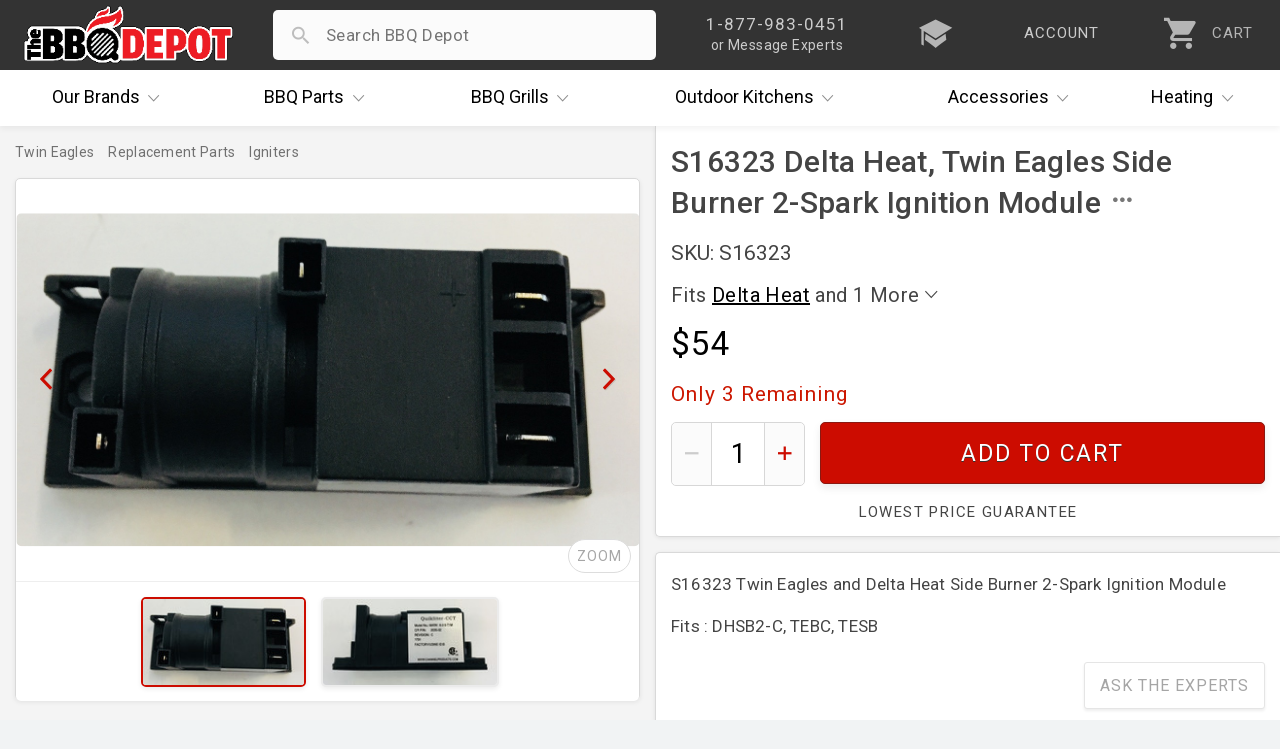

--- FILE ---
content_type: text/html; charset=UTF-8
request_url: https://www.thebbqdepot.com/s16323-delta-heat-side-burner-2-spark-ignition-module/
body_size: 11286
content:
<!DOCTYPE html>
<html lang="en">
    <head>
  <meta charset="utf-8" />
  <meta name="viewport" content="width=device-width, initial-scale=1, maximum-scale=1, user-scalable=0"/>
  <title>S16323 Twin Eagles, Delta Heat Side Burner 2-Spark Ignition Module</title>
  
  <meta name="description" content="S16323 Delta Heat, Twin Eagles Side Burner 2-Spark Ignition Module at The BBQ Depot, best online retailer for BBQ grills, grill parts, grill accessories and more" />
  <meta property="og:type" content="product" />
<meta property="og:title" content="S16323 Delta Heat, Twin Eagles Side Burner 2-Spark Ignition Module" />
<meta property="og:description" content="S16323 Delta Heat, Twin Eagles Side Burner 2-Spark Ignition Module at The BBQ Depot, best online retailer for BBQ grills, grill parts, grill accessories and more" />
<meta property="og:image" content="https://cdn2.bigcommerce.com/server1300/4k85vhi/products/20677/images/24843/Delta_Heat_Side_Burner_2-Spark_Ignition_Module_Front_View_S16323__75630.1628619962.720.1080.jpg?c=2" />
<meta property="og:site_name" content="The BBQ Depot" />
<meta property="og:url" content="https://www.thebbqdepot.com/s16323-delta-heat-side-burner-2-spark-ignition-module/" />
<meta property="fb:admins" content="10151082906489767" />
<meta property="product:price:amount" content="54" />
<meta property="product:price:currency" content="USD" />
<meta property="og:availability" content="instock" />
<meta property="pinterest:richpins" content="enabled" /> <link rel='canonical' href='https://www.thebbqdepot.com/s16323-delta-heat-side-burner-2-spark-ignition-module/' /> 
  <meta name="robots" content="max-image-preview:large" />
  <meta name="norton-safeweb-site-verification" content="fg7kbmyiji2i73guemtnjcaxrnpqjmrg7x0cxstq0bh-lv1x1kh2mbtrmxiinq7tk2p7vxkid5nlk7jlpwdlk-bg5th06v2jtva-1xiyyttsnp8nzvp6fkit10lut-fz"/>
  <meta name="google-site-verification" content="NXc5Vfuf8MpofpAf0sOnGdhtWQ-cfUk_1TckX1E3HwI"/>
  <link rel="apple-touch-icon" sizes="180x180" href="https://cdn.bbqdepot.com/favicon/apple-touch-icon.png"/>
  <link rel="shortcut icon" href="https://cdn2.bigcommerce.com/server1300/4k85vhi/templates/__custom/images/favicon-4.ico?t=1753201303" />
  <link href="https://cdn.bbqdepot.com/Styles/styles.css?v=9.85" type="text/css" rel="stylesheet"/>
  <script src="https://cdn.bbqdepot.com/js/jquery.js?v=3.71"></script>
  <script>
  var search_waiting = false; function redir(u, c) { var b = "/brands/"; var h = ".html"; if (u.indexOf(b) > -1 && u.indexOf(h) > -1) { u = u.replace(h, "").toLowerCase() + "/"; window.location.replace(u); } if (c && c.indexOf(b) > -1 && c.indexOf(h) > -1) { c = c.replace(h, "").toLowerCase() + "/"; window.location.replace(c); } } redir(window.location.href, $('link[rel="canonical"]').attr("href"));
  </script>
   
  <script>
    var config = {};
    config.ShopPath = 'https://www.thebbqdepot.com';
    config.AppPath = '';
    config.FastCart = 0;
    var ThumbImageWidth = 170;
    var ThumbImageHeight = 170;
    if (typeof lang === 'undefined') { lang = {}; }
    var initial_activation = false;
    var sticky_loaded = false;
    var sticky_header = false;
    var brandCat = false;
    var top_level = false;
    function activate_left(){function i(){var i=$(".sideNav").outerHeight(!0);i>$("#LayoutColumn1").outerHeight(!0)?$(".sideNav").stickybits().cleanup():i<window.outerHeight-30?$(".sideNav").stickybits({stickyBitStickyOffset:15}):$(".sideNav").stickybits().cleanup()}if(window.innerWidth>767&&$(".Left").length){!0===initial_activation?i():$.getScript("https://cdn.bbqdepot.com/thebit.js").done(function(){initial_activation=!0,i()})}return initial_activation}
  </script>
  <meta name="google-site-verification" content="T_xOK3OFac828h-qKsEKFipajoKVmqV6iSWOtydwf4E"/>
  <meta name="p:domain_verify" content="45444d000f3c3ed76cc346f0f5769366" />
  <meta name="google-site-verification" content="Wm5orqu7jCnb2ALvMNgun_CjJIxEYPvlKwjPFJeXsVc"/>
  <meta name="msvalidate.01" content="16FE31587F8D2B924B7777CB44223FE2" />
  <meta name="format-detection" content="telephone=no" />
  <meta name="google-site-verification" content="TLwY631avp2UpEiik9Uw8nhqMNp-O9zY-Q4GezBIP44"/>
</head>
    <body id="product" class="is_rendering">
        <link href="https://cdn.bbqdepot.com/ps/new-prod-styles.css?v=3.78" type="text/css" rel="stylesheet" />
        <style>
            #raw_desc { padding:0 15px; }
            .product_section { padding-left:0; }
        </style>
        <div id="Container">
            <div id="AjaxLoading"></div>
<div id="_bs_menu_bg"></div>
<header id="header">
<div id="outbar"> <div id="bar"> <div id="hamwise"><i class="ion-navicon"></i></div> <a id="logo" href="/"><img width="300" height="83" src="https://cdn2.bigcommerce.com/server1300/4k85vhi/templates/__custom/images/the-bbq-depot.png" alt="BBQ Depot"></a> <div id="mob_right"> <div id="_bs_help"> <div class="_bs_phone">1-877-983-0451</div> <div class="_bs_or_contact">or Message Experts</div> <div id="contact_drop" class="store_menu"> </div> </div> <a href="/blog" id="_bs_blog"> <div id="_bs_blog_msg"><i class="ion-university"></i></div> </a> <a href="/login.php?action=create_account" id="_bs_acct"> <div id="_bs_acct_msg">account</div> </a> <div id="_bs_top_more"> <i id="vdots" class="ion-android-more-vertical"></i> <div id="_bs_more_drop" class="store_menu"> <div class="first_two"> <div class="store_msg"></div> <a href="tel:8779830451" class="call_ham"> <i class="ion-android-call"></i> <span class="top_item">1-877-983-0451</span> <span class="bot_item">Experts Available Now! Habla Español</span> </a> <a href="/contact-us/" class="msg_ham open_ask"> <i class="ion-paper-airplane"></i> <span class="top_item">Send Us A Message</span> <span class="bot_item">Ask The BBQ Experts & Upload Photos</span> </a> </div>  <a href="/account.php" class="acct_ham"> <i class="ion-person"></i> <span class="top_item">My Account</span> <span class="bot_item">Track Your Orders & Fast Checkout</span> </a> <a href="/blog" class="iq_ham"> <i class="ion-university"></i> <span class="top_item">i.Q. Learning Center</span> <span class="bot_item">Become The Ultimate Q Master!</span> </a> </div> </div> <a id="cart" href="/cart.php"> <i class="ion-android-cart"></i> <div id="item_cnt">0</div> <div id="cart_lower">CART</div> </a> </div> <div id="search_wrap"> <form action="/search.php" method="get" onclick="search_waiting = true;" autocomplete="off"> <i id="search_icon" class="not_arrow"></i> <input type="search" name="search_query" autocapitalize="off" autocorrect="off" spellcheck="false" id="search_bar"> <i id="remove_search" class="ion-android-close"></i> <button type="submit" class="Button">Search</button> <div id="pop_searches"></div> <div id="ajax_results"></div> </form> </div> </div> </div>
<div id="outer_nav" style="height:56px;">
    <nav id="_bs_nav">
        <div class="_bs_has_drop drop_once" id="brands">
            <a class="_bs_main" href="/our-brands/"><span>Our</span> Brands <i class="ion-ios-arrow-down"></i></a>
            <div class="_bs_mega is_centered" style="width:686px;"></div>
        </div>
        <div class="_bs_has_drop drop_once" id="parts">
            <a class="_bs_main" href="/grill-parts"><span>BBQ</span> Parts <i class="ion-ios-arrow-down"></i></a>
            <div class="_bs_mega is_centered" style="width:739px;"></div>
        </div>
        <div class="_bs_has_drop drop_once" id="grills">
            <a class="_bs_main" href="/bbq-grills/"><span>BBQ</span> Grills <i class="ion-ios-arrow-down"></i></a>
            <div class="_bs_mega is_centered" style="width:500px; white-space:normal;"></div>
        </div>
        <div class="_bs_has_drop drop_once" id="ok">
            <a class="_bs_main" href="/outdoor-kitchens/"><span>Outdoor</span> Kitchens <i class="ion-ios-arrow-down"></i></a>
            <div class="_bs_mega is_centered" style="width:560px;"></div>
        </div>
        <div class="_bs_has_drop drop_once" id="dots">
            <a class="_bs_main" id="acc_desk" href="/grill-accessories/">Accessories<i class="ion-ios-arrow-down"></i></a>
            <a class="_bs_main" id="more_tablet" href="#">More<i class="ion-ios-arrow-down"></i></a> <a class="_bs_main" id="more_mobile" href="#"><i class="ion-android-more-vertical"></i></a>
            <div class="_bs_mega is_centered" style="width:460px;"></div>
        </div>
        <div class="_bs_has_drop drop_once" id="heat">
            <a class="_bs_main" href="/indoor-outdoor-heaters/"><span></span> Heating <i class="ion-ios-arrow-down"></i></a>
            <div class="_bs_mega is_centered" style="width:420px;"></div>
        </div>
    </nav>
</div>
</header>
<script>var currentCart = ""; "" !== currentCart && (currentCart = currentCart.replace(/\D/g, ""), document.getElementById('header').classList.add("new_cartFilled"), document.getElementById("item_cnt").innerHTML = currentCart); </script>  
            <div id="product_wrap">
                
                <div id="content" data-modified="1768914135">
<div class="Block Moveable Panel Breadcrumb" id="ProductBreadcrumb">
<ul>
<li>
<a href="https://www.thebbqdepot.com/our-brands/">
<span>Brands</span>
</a>
</li>
<li>
<a href="https://www.thebbqdepot.com/brands/twin-eagles">
<span>Twin Eagles</span>
</a>
</li>
<li>
<a href="https://www.thebbqdepot.com/brands/twin-eagles/replacement-parts">
<span>Replacement Parts</span>
</a>
</li>
<li>
<a href="https://www.thebbqdepot.com/brands/twin-eagles/replacement-parts/igniters">
<span>Igniters</span>
</a>
</li>
</ul>
</div>
<div id="sticky_parent">
<div id="main_img" class="has_thumbs">
<div id="current_box">
<div id="large1" class="vehicleLarge firstImg currentVehicleImg zoom_wrap"><img src="https://cdn11.bigcommerce.com/s-4k85vhi/products/20677/images/24843/Delta_Heat_Side_Burner_2-Spark_Ignition_Module_Front_View_S16323__75630.1628619962.1500.1500.jpg?c=2" width="1280" height="685" class="default_img" alt="Delta Heat Side Burner 2-Spark Ignition Module" title="Delta Heat Side Burner 2-Spark Ignition Module" /></div><div id="large2" class="vehicleLarge lastImg zoom_wrap"><img data-src="https://cdn11.bigcommerce.com/s-4k85vhi/products/20677/images/24844/Delta_Heat_Side_Burner_2-Spark_Ignition_Module_S16323__39090.1628619962.1500.1500.jpg?c=2" width="1280" height="633" class="default_img" alt="S16323 Delta Heat, Twin Eagles Side Burner 2-Spark Ignition Module" title="S16323 Delta Heat, Twin Eagles Side Burner 2-Spark Ignition Module" /></div>				<span id="moveLeft" ><i class="ion-chevron-left"></i></span>
<span id="moveRight" ><i class="ion-chevron-right"></i></span>
<span id="expand_img">ZOOM</span>
</div>
<div id="thumbs">
<img src="https://cdn11.bigcommerce.com/s-4k85vhi/products/20677/images/24843/Delta_Heat_Side_Burner_2-Spark_Ignition_Module_Front_View_S16323__75630.1628619962.170.170.jpg?c=2" id="thumb1" class="vehicleThumb currentlyEnlarged" width="170" height="91" data-zoom-image="https://cdn11.bigcommerce.com/s-4k85vhi/products/20677/images/24843/Delta_Heat_Side_Burner_2-Spark_Ignition_Module_Front_View_S16323__75630.1628619962.1500.1500.jpg?c=2" data-zoom-width="1280" data-zoom-height="685" alt="Delta Heat Side Burner 2-Spark Ignition Module" /><img src="https://cdn11.bigcommerce.com/s-4k85vhi/products/20677/images/24844/Delta_Heat_Side_Burner_2-Spark_Ignition_Module_S16323__39090.1628619962.170.170.jpg?c=2" id="thumb2" class="vehicleThumb" width="170" height="84" data-zoom-image="https://cdn11.bigcommerce.com/s-4k85vhi/products/20677/images/24844/Delta_Heat_Side_Burner_2-Spark_Ignition_Module_S16323__39090.1628619962.1500.1500.jpg?c=2" data-zoom-width="1280" data-zoom-height="633" alt="S16323 Delta Heat, Twin Eagles Side Burner 2-Spark Ignition Module" />			</div>
</div>
<div id="right">
<div id="prod_top">
<h1 id="prodH1" data-product-id="20677">S16323 Delta Heat, Twin Eagles Side Burner 2-Spark Ignition Module</h1>
<div id="below_headline" class="">
<div id="sku" data-basesku="S16323">SKU: S16323</div>
</div>
<div id="brand_summary" class="hover_brands">
Fits <a href="https://www.thebbqdepot.com/brands/delta-heat">Delta Heat</a> and 1 More <i class="ion-ios-arrow-down"></i>				<div id="all_brands">
<a href="https://www.thebbqdepot.com/brands/delta-heat">Delta Heat</a><a href="https://www.thebbqdepot.com/brands/twin-eagles">Twin Eagles</a>				</div>
</div>
<div id="price_wrap">
<div id="price">$54</div>
</div>
<div id="availability">
<div id="avail_inner">
<div id="on_hold_wrap" class=" under_show_limit">Only <span id="on_hold_int">3</span> Remaining</div>
<div id="quantity_wrap" >
<span id="minus_qty"><i class="ion-minus"></i></span>
<input type="text" id="quantity" value="1" min="1" max="" autocomplete="off" value="1" inputmode="numeric" id="qty_box">
<span id="add_qty" ><i class="ion-plus"></i></span>
</div>
<a href="https://www.thebbqdepot.com/cart.php?action=add&product_id=20677" id="add2cart">Add To Cart</a>
<div id="below_add2_shouts">
<div id="lowestPrice" class="load_tooltip" data-tooltip="7">Lowest Price Guarantee</div>
</div>
</div>
</div>
</div>
<div id="prod_bottom">
<div id="description">
<div id="scroll_nav">
</div>
<div id="raw_desc" class="has_padding">
<p><span>S16323 Twin Eagles and Delta Heat Side Burner 2-Spark Ignition Module</span></p>
<p><span>Fits : DHSB2-C, TEBC, TESB</span></p>				 	</div>
</div>
<script>var has_videos = false;</script>
<div id="prod_ask_wrap">
<a href="/contact" id="prod_ask" data-headline="Ask Experts" class="open_ask about_this">Ask The Experts</a>
<div class="Clear"></div>
</div>
</div>
</div>
</div>
</div>
<script>
var sku_list = ["S16323"];
var the_price = 54;
var is_part = false;
var is_grill = false;
var is_outdoor = false;
var is_accessories = false;
</script> 
                <script>
                    // inline prod script
                    var c=document.getElementById("raw_desc");if(c)for(var ps=c.getElementsByTagName("p"),i=ps.length-1;0<=i;i--){var p=ps[i],txt=p.textContent.replace(/\u00A0/g,"").trim();txt||p.innerHTML.replace(/&nbsp;|<[^>]+>/gi,"").trim()||p.parentNode.removeChild(p)}for(var details=document.querySelectorAll("#raw_desc details.product_section"),isWideScreen=768<=window.innerWidth,i=0;i<details.length;i++){var summary=details[i].querySelector("summary.section_headline"),headlineText=summary?summary.textContent.toLowerCase().trim():"";details[i].open=isWideScreen?!(headlineText.includes("why buy")||headlineText.includes("grill shipping")):0===i}const product_h1=document.getElementById("prodH1");if(window.innerWidth<=767){const a=document.getElementById("ProductBreadcrumb");a&&a.insertAdjacentElement("afterend",product_h1)}product_h1.insertAdjacentHTML("beforeend",'<span id="openh1menu" class="ion-android-more-horizontal"><span id="prodMenu"></span></span>');let captchaLoaded=!1;function loadCaptcha(r){captchaLoaded?r&&showProductReviewForm():(captchaLoaded=!0,fetch("https://cdn.bbqdepot.com/html/review_submit.html").then(function(e){if(!e.ok)throw new Error("Form load failed");return e.text()}).then(function(e){e=(e=e.replace("%GLOBAL_ProductId%","21513")).replace("%GLOBAL_throttleToken%","");const t=document.getElementById("revH4");if(t){t.insertAdjacentHTML("afterend",e);e="";const o=document.getElementById("email");if(o&&""!==e.trim()&&(o.value=e),!document.querySelector('script[src*="recaptcha"]')){const n=document.createElement("script");n.src="https://www.google.com/recaptcha/api.js",n.async=!0,document.head.appendChild(n)}r&&showProductReviewForm()}else captchaLoaded=!1}).catch(function(e){console.error("Error loading review form:",e),captchaLoaded=!1}))}function showProductReviewForm(){const e=document.querySelector(".ProductReviewForm");e&&(e.style.display="block")}document.addEventListener("keyup",function(e){e.target.closest("#prod_review_block")&&loadCaptcha(!1)}),document.addEventListener("change",function(e){e.target.closest("#prod_review_block")&&loadCaptcha(!1)}),document.addEventListener("click",function(e){if("write_review"===e.target.id||e.target.closest("#write_review")){e.preventDefault();const t=document.querySelector(".ProductReviewForm");t&&(t.style.display="none"===t.style.display?"block":"none"),loadCaptcha(!0)}}),"#write_review"===window.location.hash&&loadCaptcha(!0);
                </script>
                <div id="ProductOtherDetails">
	<div class="ProductDetailsGrid prodAccordionContent">
		<div class="DetailRow Brand" data-custom-field="Brand" data-value="Delta Heat,Twin Eagles">
    <div class="Label">Brand:</div>
    <div class="Value"></div>
</div> 
	</div>
</div>
            </div>
            <div class="Block Moveable Panel" id="SideProductAlsoBought">
                <div id="alsobuy_inner">
                    <h3 id="also_bought">Related Items</h3>
                    <div class="BlockContent" id="also_purchased">
                        <ul class="ProductList">
                            <li data-stock="">
    <div class="ProductImage" data-product="19485">
        <a href="https://www.thebbqdepot.com/twin-eagles-4-spark-ignition-s16156y/"><img src="https://cdn2.bigcommerce.com/server1300/4k85vhi/products/19485/images/19183/igeib4_2__85086.1710766761.170.170.jpg?c=2" alt="Twin Eagles 4 outlet ignition" /></a>
    </div>
    <div class="ProductDetails">
        <a href="https://www.thebbqdepot.com/twin-eagles-4-spark-ignition-s16156y/">Twin Eagles 4-Spark Ignition Module - S16156Y</a>
        <div class="category customFields">
            <div class="DetailRow Brand" data-custom-field="Brand" data-value="Ducane,Twin Eagles">
    <div class="Label">Brand:</div>
    <div class="Value"></div>
</div> 
        </div>
    </div>
    <p class="itemPrice">$59.00</p>
    <div class="ProductPriceRating Rating Rating0">
        <i class="ion-android-star"></i><i class="ion-android-star"></i><i class="ion-android-star"></i><i class="ion-android-star"></i><i class="ion-android-star"></i>
    </div>
</li><li data-stock="none">
    <div class="ProductImage" data-product="19487">
        <a href="https://www.thebbqdepot.com/twin-eagles-two-2-spark-ignition-module/"><img src="https://cdn2.bigcommerce.com/server1300/4k85vhi/products/19487/images/31945/Twin_Eagles_Two_2_Spark_Ignition_Module_-_S16157Y__39520.1737819793.170.170.jpg?c=2" alt="Twin Eagles Two (2) Spark Ignition Module - S16157Y" /></a>
    </div>
    <div class="ProductDetails">
        <a href="https://www.thebbqdepot.com/twin-eagles-two-2-spark-ignition-module/">Twin Eagles Two (2) Spark Ignition Module - S16157Y</a>
        <div class="category customFields">
            <div class="DetailRow Brand" data-custom-field="Brand" data-value="Twin Eagles">
    <div class="Label">Brand:</div>
    <div class="Value"></div>
</div> 
        </div>
    </div>
    <p class="itemPrice">$49.95</p>
    <div class="ProductPriceRating Rating Rating0">
        <i class="ion-android-star"></i><i class="ion-android-star"></i><i class="ion-android-star"></i><i class="ion-android-star"></i><i class="ion-android-star"></i>
    </div>
</li><li data-stock="none">
    <div class="ProductImage" data-product="20525">
        <a href="https://www.thebbqdepot.com/delta-heat-u-burner-spark-igniter-s16274/"><img src="https://cdn2.bigcommerce.com/server1300/4k85vhi/products/20525/images/24272/Delta_Heat_U_Burner_Spark_Igniter_S16274__12119.1709568578.170.170.jpg?c=2" alt="Delta Heat U Burner Spark Igniter Electrode &amp; Wire" /></a>
    </div>
    <div class="ProductDetails">
        <a href="https://www.thebbqdepot.com/delta-heat-u-burner-spark-igniter-s16274/">Delta Heat U Burner Spark Igniter - S16274</a>
        <div class="category customFields">
            <div class="DetailRow Brand" data-custom-field="Brand" data-value="Delta Heat">
    <div class="Label">Brand:</div>
    <div class="Value"></div>
</div> 
        </div>
    </div>
    <p class="itemPrice">$42.00</p>
    <div class="ProductPriceRating Rating Rating0">
        <i class="ion-android-star"></i><i class="ion-android-star"></i><i class="ion-android-star"></i><i class="ion-android-star"></i><i class="ion-android-star"></i>
    </div>
</li><li data-stock="">
    <div class="ProductImage" data-product="20595">
        <a href="https://www.thebbqdepot.com/s15121-delta-heat-twin-eagles-microswitch-for-burner-valve/"><img src="https://cdn2.bigcommerce.com/server1300/4k85vhi/products/20595/images/24439/S15121_Delta_Heat_Twin_Eagles_Burner_Valve_Microswitch_B__14542.1708030558.170.170.jpg?c=2" alt="S15121 Delta Heat, Twin Eagles Microswitch for Burner Valve" /></a>
    </div>
    <div class="ProductDetails">
        <a href="https://www.thebbqdepot.com/s15121-delta-heat-twin-eagles-microswitch-for-burner-valve/">S15121 Delta Heat, Twin Eagles Microswitch for Burner Valve</a>
        <div class="category customFields">
            <div class="DetailRow Brand" data-custom-field="Brand" data-value="Delta Heat,Twin Eagles">
    <div class="Label">Brand:</div>
    <div class="Value"></div>
</div> 
        </div>
    </div>
    <p class="itemPrice">$29.00</p>
    <div class="ProductPriceRating Rating Rating0">
        <i class="ion-android-star"></i><i class="ion-android-star"></i><i class="ion-android-star"></i><i class="ion-android-star"></i><i class="ion-android-star"></i>
    </div>
</li><li data-stock="">
    <div class="ProductImage" data-product="20660">
        <a href="https://www.thebbqdepot.com/twin-eagles-illuminated-light-switch-s16196/"><img src="https://cdn2.bigcommerce.com/server1300/4k85vhi/products/20660/images/27911/s16196__62889.1693492904.170.170.jpg?c=2" alt="Delta Heat, Twin Eagles Illuminated Light Switch - S16196" /></a>
    </div>
    <div class="ProductDetails">
        <a href="https://www.thebbqdepot.com/twin-eagles-illuminated-light-switch-s16196/">Delta Heat, Twin Eagles Illuminated Light Switch - S16196</a>
        <div class="category customFields">
            <div class="DetailRow Brand" data-custom-field="Brand" data-value="Twin Eagles">
    <div class="Label">Brand:</div>
    <div class="Value"></div>
</div> 
        </div>
    </div>
    <p class="itemPrice">$76.70</p>
    <div class="ProductPriceRating Rating Rating0">
        <i class="ion-android-star"></i><i class="ion-android-star"></i><i class="ion-android-star"></i><i class="ion-android-star"></i><i class="ion-android-star"></i>
    </div>
</li>

                            <div class="Block Moveable Panel" id="SimilarProductsByCustomerViews" style="display:none;"></div>
                            <li data-stock="">
    <div class="ProductImage" data-product="13847">
        <a href="https://www.thebbqdepot.com/31442-lynx-main-burner-valve/"><img src="https://cdn2.bigcommerce.com/server1300/4k85vhi/products/13847/images/24023/Lynx_Valve_31442__23463.1713196193.170.170.jpg?c=2" alt="31442 Lynx Main Burner Valve" /></a>
    </div>
    <div class="ProductDetails">
        <a href="https://www.thebbqdepot.com/31442-lynx-main-burner-valve/">31442 Lynx Main Burner Valve</a>
        <div class="category customFields">
            <div class="DetailRow Brand" data-custom-field="Brand" data-value="Lynx">
    <div class="Label">Brand:</div>
    <div class="Value"></div>
</div> 
        </div>
    </div>
    <p class="itemPrice">$58.03</p>
    <div class="ProductPriceRating Rating Rating5">
        <i class="ion-android-star"></i><i class="ion-android-star"></i><i class="ion-android-star"></i><i class="ion-android-star"></i><i class="ion-android-star"></i>
    </div>
    
</li><li data-stock="">
    <div class="ProductImage" data-product="19793">
        <a href="https://www.thebbqdepot.com/alfresco-agbq-alx2-burner-alfu1/"><img src="https://cdn2.bigcommerce.com/server1300/4k85vhi/products/19793/images/26677/ALFU1_-_1__99776.1712759722.170.170.jpg?c=2" alt="Alfresco burner" /></a>
    </div>
    <div class="ProductDetails">
        <a href="https://www.thebbqdepot.com/alfresco-agbq-alx2-burner-alfu1/">Alfresco ALX2, ALXE Aftermarket Burner - ALFU1 - Replaces OEM 290-0038</a>
        <div class="category customFields">
            <div class="DetailRow Brand" data-custom-field="Brand" data-value="Alfresco">
    <div class="Label">Brand:</div>
    <div class="Value"></div>
</div> 
        </div>
    </div>
    <p class="itemPrice"><strike class="RetailPriceValue">$115.00</strike> <span class="SalePrice">$86.49</span></p>
    <div class="ProductPriceRating Rating Rating5">
        <i class="ion-android-star"></i><i class="ion-android-star"></i><i class="ion-android-star"></i><i class="ion-android-star"></i><i class="ion-android-star"></i>
    </div>
    
</li><li data-stock="">
    <div class="ProductImage" data-product="19808">
        <a href="https://www.thebbqdepot.com/delta-heat-26-38-briquette-tray-assembly/"><img src="https://cdn2.bigcommerce.com/server1300/4k85vhi/products/19808/images/29616/Delta_Heat_26_38_Briquette_Tray_Assembly_-_S23218-38Y__18003.1708456497.170.170.jpg?c=2" alt="Delta Heat 26, 38 Briquette Tray Assembly - S23218-38Y" /></a>
    </div>
    <div class="ProductDetails">
        <a href="https://www.thebbqdepot.com/delta-heat-26-38-briquette-tray-assembly/">Delta Heat 26, 38 Briquette Tray Assembly - S23218-38Y</a>
        <div class="category customFields">
            <div class="DetailRow Brand" data-custom-field="Brand" data-value="Delta Heat">
    <div class="Label">Brand:</div>
    <div class="Value"></div>
</div> 
        </div>
    </div>
    <p class="itemPrice">$190.00</p>
    <div class="ProductPriceRating Rating Rating5">
        <i class="ion-android-star"></i><i class="ion-android-star"></i><i class="ion-android-star"></i><i class="ion-android-star"></i><i class="ion-android-star"></i>
    </div>
    
</li><li data-stock="">
    <div class="ProductImage" data-product="20072">
        <a href="https://www.thebbqdepot.com/s16317-delta-heat-ignition-module/"><img src="https://cdn2.bigcommerce.com/server1300/4k85vhi/products/20072/images/23411/S16317__81511.1711741334.170.170.jpg?c=2" alt="Delta Heat Ignition Module" /></a>
    </div>
    <div class="ProductDetails">
        <a href="https://www.thebbqdepot.com/s16317-delta-heat-ignition-module/">S16317 Delta Heat 4 Port Ignition Module</a>
        <div class="category customFields">
            <div class="DetailRow Part #" data-custom-field="Part #" data-value="S16317">
    <div class="Label">Part #:</div>
    <div class="Value"></div>
</div> <div class="DetailRow Brand" data-custom-field="Brand" data-value="Delta Heat">
    <div class="Label">Brand:</div>
    <div class="Value"></div>
</div> 
        </div>
    </div>
    <p class="itemPrice">$52.00</p>
    <div class="ProductPriceRating Rating Rating0">
        <i class="ion-android-star"></i><i class="ion-android-star"></i><i class="ion-android-star"></i><i class="ion-android-star"></i><i class="ion-android-star"></i>
    </div>
    
</li><li data-stock="none">
    <div class="ProductImage" data-product="20525">
        <a href="https://www.thebbqdepot.com/delta-heat-u-burner-spark-igniter-s16274/"><img src="https://cdn2.bigcommerce.com/server1300/4k85vhi/products/20525/images/24272/Delta_Heat_U_Burner_Spark_Igniter_S16274__12119.1709568578.170.170.jpg?c=2" alt="Delta Heat U Burner Spark Igniter Electrode &amp; Wire" /></a>
    </div>
    <div class="ProductDetails">
        <a href="https://www.thebbqdepot.com/delta-heat-u-burner-spark-igniter-s16274/">Delta Heat U Burner Spark Igniter - S16274</a>
        <div class="category customFields">
            <div class="DetailRow Brand" data-custom-field="Brand" data-value="Delta Heat">
    <div class="Label">Brand:</div>
    <div class="Value"></div>
</div> 
        </div>
    </div>
    <p class="itemPrice">$42.00</p>
    <div class="ProductPriceRating Rating Rating0">
        <i class="ion-android-star"></i><i class="ion-android-star"></i><i class="ion-android-star"></i><i class="ion-android-star"></i><i class="ion-android-star"></i>
    </div>
    
</li><li data-stock="none">
    <div class="ProductImage" data-product="20676">
        <a href="https://www.thebbqdepot.com/s13336-delta-heat-dhsb-side-burner-assembly/"><img src="https://cdn2.bigcommerce.com/server1300/4k85vhi/products/20676/images/27100/IMG_9077__89031.1686148341.170.170.jpg?c=2" alt="Delta Heat DHSB Side Burner Assembly S13336" /></a>
    </div>
    <div class="ProductDetails">
        <a href="https://www.thebbqdepot.com/s13336-delta-heat-dhsb-side-burner-assembly/">S13336 Delta Heat DHSB Side Burner Assembly</a>
        <div class="category customFields">
            <div class="DetailRow Brand" data-custom-field="Brand" data-value="Delta Heat">
    <div class="Label">Brand:</div>
    <div class="Value"></div>
</div> 
        </div>
    </div>
    <p class="itemPrice">$89.80</p>
    <div class="ProductPriceRating Rating Rating0">
        <i class="ion-android-star"></i><i class="ion-android-star"></i><i class="ion-android-star"></i><i class="ion-android-star"></i><i class="ion-android-star"></i>
    </div>
    
</li><li data-stock="none">
    <div class="ProductImage" data-product="20682">
        <a href="https://www.thebbqdepot.com/delta-heat-battery-pack-s16272/"><img src="https://cdn2.bigcommerce.com/server1300/4k85vhi/products/20682/images/24702/Delta_Heat_Battery_Pack_S16272__87235.1709738773.170.170.jpg?c=2" alt="Delta Heat Battery Pack" /></a>
    </div>
    <div class="ProductDetails">
        <a href="https://www.thebbqdepot.com/delta-heat-battery-pack-s16272/">Delta Heat Battery Pack - S16272</a>
        <div class="category customFields">
            <div class="DetailRow Brand" data-custom-field="Brand" data-value="Delta Heat">
    <div class="Label">Brand:</div>
    <div class="Value"></div>
</div> 
        </div>
    </div>
    <p class="itemPrice">$41.00</p>
    <div class="ProductPriceRating Rating Rating0">
        <i class="ion-android-star"></i><i class="ion-android-star"></i><i class="ion-android-star"></i><i class="ion-android-star"></i><i class="ion-android-star"></i>
    </div>
    
</li><li data-stock="">
    <div class="ProductImage" data-product="21292">
        <a href="https://www.thebbqdepot.com/delta-heat-dhbq-light-switch-s16273/"><img src="https://cdn2.bigcommerce.com/server1300/4k85vhi/products/21292/images/26772/s16273__11676.1679414118.170.170.jpg?c=2" alt="Delta Heat DHBQ Light Switch - S16273" /></a>
    </div>
    <div class="ProductDetails">
        <a href="https://www.thebbqdepot.com/delta-heat-dhbq-light-switch-s16273/">Delta Heat DHBQ Light Switch - S16273</a>
        <div class="category customFields">
            <div class="DetailRow Brand" data-custom-field="Brand" data-value="Delta Heat">
    <div class="Label">Brand:</div>
    <div class="Value"></div>
</div> 
        </div>
    </div>
    <p class="itemPrice">$32.56</p>
    <div class="ProductPriceRating Rating Rating0">
        <i class="ion-android-star"></i><i class="ion-android-star"></i><i class="ion-android-star"></i><i class="ion-android-star"></i><i class="ion-android-star"></i>
    </div>
    
</li><li data-stock="">
    <div class="ProductImage" data-product="21513">
        <a href="https://www.thebbqdepot.com/alfresco-alxe-ignition-switch-210-0583/"><img src="https://cdn2.bigcommerce.com/server1300/4k85vhi/products/21513/images/27429/210-0583_b__47111.1712682953.170.170.jpg?c=2" alt="Alfresco ALXE Ignition Switch Momentary [ON]/OFF - 210-0583" /></a>
    </div>
    <div class="ProductDetails">
        <a href="https://www.thebbqdepot.com/alfresco-alxe-ignition-switch-210-0583/">Alfresco ALXE, Artisan Ignition Switch Momentary [ON]/OFF - 210-0583</a>
        <div class="category customFields">
            <div class="DetailRow Brand" data-custom-field="Brand" data-value="Alfresco">
    <div class="Label">Brand:</div>
    <div class="Value"></div>
</div> 
        </div>
    </div>
    <p class="itemPrice">$59.00</p>
    <div class="ProductPriceRating Rating Rating0">
        <i class="ion-android-star"></i><i class="ion-android-star"></i><i class="ion-android-star"></i><i class="ion-android-star"></i><i class="ion-android-star"></i>
    </div>
    
</li>


                        </ul>
                    </div>
                    <span id="sim_left"><i class="ion-android-arrow-back"></i></span>
                    <span id="sim_right"><i class="ion-android-arrow-forward"></i></span>
                </div>
            </div>  
            <div class="Clear"></div>
            <script src="https://cdn.bbqdepot.com/ps/new-prod-functions.js?v=3.12"></script>
            <script type="application/ld+json" id="new_schema" data-modified="1768914135">[{"@context":"https://schema.org/","@type":"Product","@id":"https://www.thebbqdepot.com/s16323-delta-heat-side-burner-2-spark-ignition-module/#product","name":"S16323 Delta Heat, Twin Eagles Side Burner 2-Spark Ignition Module","description":"S16323 Twin Eagles and Delta Heat Side Burner 2-Spark Ignition Module Fits : DHSB2-C, TEBC, TESB","sku":"S16323","mpn":"S16323","image":["https://cdn11.bigcommerce.com/s-4k85vhi/products/20677/images/24843/Delta_Heat_Side_Burner_2-Spark_Ignition_Module_Front_View_S16323__75630.1628619962.720.1080.jpg?c=2","https://cdn11.bigcommerce.com/s-4k85vhi/products/20677/images/24844/Delta_Heat_Side_Burner_2-Spark_Ignition_Module_S16323__39090.1628619962.720.1080.jpg?c=2"],"offers":[{"@type":"Offer","sku":"S16323","url":"https://www.thebbqdepot.com/s16323-delta-heat-side-burner-2-spark-ignition-module/?","price":54,"priceCurrency":"USD","availability":"https://schema.org/InStock","name":"S16323 Delta Heat, Twin Eagles Side Burner 2-Spark Ignition Module","itemCondition":"https://schema.org/NewCondition","hasMerchantReturnPolicy":{"@type":"MerchantReturnPolicy","url":"https://www.thebbqdepot.com/return-policy/","returnPolicyCategory":"https://schema.org/MerchantReturnFiniteReturnWindow","merchantReturnDays":30,"returnFees":"https://schema.org/FreeReturn","returnMethod":"https://schema.org/ReturnByMail","applicableCountry":{"@type":"Country","name":"US"}},"shippingDetails":{"@type":"OfferShippingDetails","shippingRate":{"@type":"MonetaryAmount","value":11.35,"currency":"USD"},"shippingDestination":{"@type":"DefinedRegion","addressCountry":"US"},"deliveryTime":{"@type":"ShippingDeliveryTime","handlingTime":{"@type":"QuantitativeValue","minValue":1,"maxValue":2,"unitCode":"DAY"},"transitTime":{"@type":"QuantitativeValue","minValue":3,"maxValue":5,"unitCode":"DAY"}}}}],"brand":{"@type":"Brand","name":"Delta Heat","url":"https://www.thebbqdepot.com/brands/delta-heat","image":"https://cdn2.bigcommerce.com/server1300/4k85vhi/product_images/w/delta-heat__75981.jpg"},"additionalProperty":[{"@type":"PropertyValue","name":"Compatible Brands","value":"Delta Heat, Twin Eagles"}]},{"@context":"https://schema.org","@type":"BreadcrumbList","itemListElement":[{"@type":"ListItem","position":1,"name":"Brands","item":"https://www.thebbqdepot.com/our-brands/"},{"@type":"ListItem","position":2,"name":"Twin Eagles","item":"https://www.thebbqdepot.com/brands/twin-eagles"},{"@type":"ListItem","position":3,"name":"Replacement Parts","item":"https://www.thebbqdepot.com/brands/twin-eagles/replacement-parts"},{"@type":"ListItem","position":4,"name":"Igniters","item":"https://www.thebbqdepot.com/brands/twin-eagles/replacement-parts/igniters"},{"@type":"ListItem","position":5,"name":"S16323 Delta Heat, Twin Eagles Side Burner 2-Spark Ignition Module"}]}]</script>
        </div>
<div id="ContainerFooter">
<div id="financing_info" style="display:none;width:555px;">
  <span id="close_financing" class="close_financing closePrice ion-android-close"></span>
  <h4 id="financing_header">Easy Financing</h4>
  <div id="financing_body">
    <p>The BBQ Depot is committed to providing you reliable, hassle free financing options.</p>
    <h3 id="financing_how">How It Works</h3>
    <p>It's simple! Follow these 3 easy steps to finance your BBQ Depot purchase:</p>
    <ol class="with_gap">
      <li>Load up your cart and <strong>select Affirm or PayPal Pay Later as your payment method in checkout</strong>.</li>
      <li>Log in or sign up for an account with your selected financing provider.</li>
      <li>Choose an ideal payment plan and submit your order*.</li>
    </ol>
    <p>That's it! You'll receive your order and continue payments with your chosen provider. Happy Grilling!</p>
    <p id="fin_terms">*Additional Terms Apply</p>
  </div>
</div>
<div id="scroll_top"><i class="ion-ios-arrow-up"></i></div>
<div id="lowFooter"> <div class="footerQuarter"> <p>About</p><ul><li><a href="/about-us/">About Us</a></li><li><a href="/price-match/">Price Matching</a></li><li><a href="/blog/">i.Q. Learning Center</a></li><li><a href="/deals-and-promotions">Deals & Promotions</a></li><li><a href="/financing">Easy Financing</a></li><li><a href="/become-a-supplier/">Become a Supplier</a></li><li><a href="/professional-accounts/">Prof. Accounts</a></li><li><a href="/contact-us/" id="contact_link">Contact Us</a></li></ul> </div><div class="footerQuarter"> <p>Support</p><ul> <li><a id="cust_id" data-customer-id="" href="/account.php?action=order_status" title="Order Status">Order Status</a></li><li><a href="/account.php" title="Account">Account</a></li><li><a href="/return-policy/" title="Return Policy">Return Policy</a></li><li><a href="/shipping-info/">Shipping Information</a></li><li><a href="/grill-services-south-florida/">Grill Services Miami</a></li><li><a href="/california-prop-65/">Prop 65 Info</a></li><li><a href="/privacy-policy/">Privacy Policy</a></li><li><a href="/terms/">Terms</a></li></ul> </div><div class="footerQuarter" id="mobile_full_footer"> <p>Showroom</p><div class="location"> <a href="//goo.gl/maps/xE6cx" class="map" target="_blank" title="5881 Pembroke Road" rel="nofollow">5881 Pembroke Road<br/>Hollywood, FL 33023</a><br/> <a href="tel:18779830451" rel="nofollow">1-877-983-0451</a><div id="habla">habla español</div></div><img id="footer_logo" loading="lazy" width="300" height="83" src="https://cdn2.bigcommerce.com/server1300/4k85vhi/templates/__custom/images/the-bbq-depot.png?t=1753201303" alt="TheBBQDepot"><form id="get_bbq_updates"><input id="email_updates_input" type="text" placeholder="Enter Email For Updates" value=""><button id="updates_signup" type="submit"><svg xmlns="http://www.w3.org/2000/svg" height="40px" viewBox="0 -960 960 960" width="40px"><path preserveAspectRatio="xMidYMid meet" fill="#cc0c00" d="M160-220v-520l616.92 260L160-220Zm40-60 474-200-474-200v155.38L393.85-480 200-435.38V-280Zm0 0v-400 400Z"/></svg></button></form><div id="socialLinks"> <a target="_blank" title="Facebook" id="facebook" href="https://www.facebook.com/TheBBQDepot" rel="nofollow"> <span class="ion-social-facebook"></span> </a> <a target="_blank" title="Youtube" id="youtube" href="https://www.youtube.com/user/TheBBQDepot" rel="nofollow"> <span class="ion-social-youtube"></span> </a><a target="_blank" title="Instagram" id="instagram" href="https://www.instagram.com/bbqdepot/" rel="nofollow"> <span class="ion-social-instagram-outline"></span> </a><a target="_blank" title="TikTok" id="TikTok" href="https://www.tiktok.com/@bbqdepot/" rel="nofollow"> <img loading="lazy" style="margin-top:5px;" src="https://ucarecdn.com/9918896b-b167-4b85-80b6-f05d1540d006/-/scale_crop/30x30/" width="30" height="30"> </a></div></div><div class="Clear"></div></div><div id="lastFooter"> <div id="payments-options"><div id="finalWords"><span>Copyright &#169; 2025 <span class="businessInfo" itemscope itemtype="https://schema.org/Organization"><span>The BBQ Depot, Inc. Since 1956</span></span></span></div><img loading="lazy" height="50" src="https://ucarecdn.com/5237fc79-3990-415e-a51c-8707c23dc030/-/resize/x50/" id="payment_img" alt="Checkout Payment Options. Visa, Mastercard, Discover, PayPal, Amazon Pay, Google Pay"> </div></div></div><div id="modal_overlay"></div>
<script src="https://cdn.bbqdepot.com/js/newbbq.js?v=6.73"></script>
<link href="https://cdn.bbqdepot.com/Styles/defer.css?v=7.82" type="text/css" rel="stylesheet" />
<script type="application/ld+json">
{
    "@context": "http://schema.org",
    "@type": "WebSite",
    "url": "https://www.thebbqdepot.com/",
    "potentialAction": {
    "@type": "SearchAction",
    "target": "https://www.thebbqdepot.com/search.php?search_query={search_term_string}",
    "query-input": "required name=search_term_string"
  }
}
</script>
<script async src="//static.klaviyo.com/onsite/js/klaviyo.js?company_id=JRmrQp"></script>
<script defer src="https://www.googletagmanager.com/gtag/js?id=AW-1071115239"></script>
<script defer>
function gtag(){dataLayer.push(arguments)}function trackEcommerce(){this._addTrans=addTrans,this._addItem=addItems,this._trackTrans=trackTrans}function addTrans(e,a,t,n,c,o,r,s){ga("ecommerce:addTransaction",{id:e,affiliation:a,revenue:t,tax:n,shipping:c,city:o,state:r,country:s}),window.fbData.value=t}function addItems(e,a,t,n,c,o){ga("ecommerce:addItem",{id:e,sku:a,name:t,category:n,price:c,quantity:o}),window.fbData.skus.push(a)}function trackTrans(){ga("ecommerce:send"),fbq("track","Purchase",{content_type:"product",content_ids:window.fbData.skus,value:window.fbData.value,currency:"USD"})}!function(e,a,t,n,c,o){e.fbq||(n=e.fbq=function(){n.callMethod?n.callMethod.apply(n,arguments):n.queue.push(arguments)},e._fbq||(e._fbq=n),(n.push=n).loaded=!0,n.version="2.0",n.queue=[],(c=a.createElement(t)).async=!0,c.src="https://connect.facebook.net/en_US/fbevents.js",(o=a.getElementsByTagName(t)[0]).parentNode.insertBefore(c,o))}(window,document,"script"),fbq("init","200225330460725"),fbq("track","PageView"),window.dataLayer=window.dataLayer||[],gtag("js",new Date),gtag("config","AW-1071115239"),function(a,e,t,n){var c,o;a[n]=a[n]||[],c=function(){var e={ti:"21002978"};e.q=a[n],a[n]=new UET(e),a[n].push("pageLoad")},(o=e.createElement(t)).src="//bat.bing.com/bat.js",o.async=1,o.onload=o.onreadystatechange=function(){var e=this.readyState;e&&"loaded"!==e&&"complete"!==e||(c(),o.onload=o.onreadystatechange=null)},(t=e.getElementsByTagName(t)[0]).parentNode.insertBefore(o,t)}(window,document,"script","uetq"),function(e,a,t,n,c){e.GoogleAnalyticsObject="ga",e.ga=e.ga||function(){(e.ga.q=e.ga.q||[]).push(arguments)},e.ga.l=+new Date,n=a.createElement(t),c=a.getElementsByTagName(t)[0],n.async=1,n.src="//www.google-analytics.com/analytics.js",c.parentNode.insertBefore(n,c)}(window,document,"script"),ga("create","UA-26471724-1"),ga("send","pageview"),ga("require","ecommerce","ecommerce.js");var pageTracker=new trackEcommerce;window.fbData={skus:[],value:0};
</script>
<script defer src="https://www.googletagmanager.com/gtag/js?id=G-BT81EPMFHD"></script>
<script defer>
  window.dataLayer = window.dataLayer || [];
  function gtag(){dataLayer.push(arguments);}
  gtag('js', new Date());
  gtag('config', 'G-BT81EPMFHD');
</script>





        <script type="application/ld+json">{"schema_markup":{"@context":"https://schema.org","@type":"Store","@id":"https://www.thebbqdepot.com/#Store","name":"The BBQ Depot","legalName":"The BBQ Depot, Inc.","description":"Experts in grill parts for repair and replacement, BBQ gas grills from brands including Alfresco, Delta Heat, DCS, Firemagic, Lynx, Sedona, Twin Eagles, Viking, more. Custom Outdoor Kitchens. Shop now and save!","url":"https://www.thebbqdepot.com/","telephone":"+1-877-983-0451","email":"info@thebbqdepot.com","priceRange":"$$$","image":"https://www.thebbqdepot.com/content/new_home/the-bbq-depot-exterior-sign.jpg","logo":"https://cdn2.bigcommerce.com/server1300/4k85vhi/templates/__custom/images/the-bbq-depot.png?t=1634583537","sameAs":["https://twitter.com/bbqdepot","https://www.angi.com/companylist/us/fl/hollywood/the-bbq-depot-reviews-454964.htm","https://www.ebay.com/str/thebbqdepot","https://www.facebook.com/TheBBQDepot","https://www.houzz.com/pro/bbqdepotfl/the-bbq-depot","https://www.pinterest.com/pin/382454193337009042/","https://www.yelp.com/biz/the-bbq-depot-hollywood","https://www.youtube.com/user/TheBBQDepot","https://www.instagram.com/thebbqdepot/"],"address":{"@type":"PostalAddress","streetAddress":"5881 Pembroke Road","addressLocality":"Hollywood","addressRegion":"FL","postalCode":"33023","addressCountry":"US","url":"https://www.thebbqdepot.com/contact-us/"},"geo":{"@type":"GeoCoordinates","latitude":"25.9956239","longitude":"-80.2067591"},"openingHoursSpecification":[{"@type":"OpeningHoursSpecification","dayOfWeek":["Monday","Tuesday","Wednesday","Thursday","Friday"],"opens":"08:00:00","closes":"17:30:00"},{"@type":"OpeningHoursSpecification","dayOfWeek":"Saturday","opens":"10:00:00","closes":"14:00:00"}],"contactPoint":{"@type":"ContactPoint","contactType":"customer support","telephone":"+1-877-983-0451","email":"info@thebbqdepot.com","url":"https://www.thebbqdepot.com/contact-us/","contactOption":"TollFree"},"founder":[{"@type":"Person","name":"Michael Hollander","description":"With over 25 years in the gas and grill industry, Mike holds Florida's top Gas License - Master Qualifier. He is the company's Master Technician and Installer.","url":"https://www.thebbqdepot.com/about-us/"},{"@type":"Person","name":"Tracy Hollander","description":"With over 23 years in the business, Tracy has extensive knowledge on new grill sales and assisting customers troubleshoot grills.","url":"https://www.thebbqdepot.com/about-us/"}],"areaServed":{"@type":"Country","name":"United States","url":"https://en.wikipedia.org/wiki/United_States"},"knowsAbout":{"@type":"Thing","name":"Barbecue grill","url":"https://en.wikipedia.org/wiki/Barbecue_grill"}}}</script>
        <script text="text/javascript"> 
        !function(){if(!window.klaviyo){window._klOnsite=window._klOnsite||[];try{window.klaviyo=new Proxy({},{get:function(n,i){return"push"===i?function(){var n;(n=window._klOnsite).push.apply(n,arguments)}:function(){for(var n=arguments.length,o=new Array(n),w=0;w<n;w++)o[w]=arguments[w];var t="function"==typeof o[o.length-1]?o.pop():void 0,e=new Promise((function(n){window._klOnsite.push([i].concat(o,[function(i){t&&t(i),n(i)}]))}));return e}}})}catch(n){window.klaviyo=window.klaviyo||[],window.klaviyo.push=function(){var n;(n=window._klOnsite).push.apply(n,arguments)}}}}(); </script>
        <script text="text/javascript">
            document.addEventListener("cartAddSuccess",function(t){var e="",n=document.getElementById("prodH1");n&&(e=n.textContent||n.innerText||"",n.getAttribute("data-product-id")),"undefined"!=typeof fbq&&fbq("track","AddToCart",{content_type:"product",content_ids:sku_list,value:the_price,currency:"USD",content_name:e,num_items:t.qty||1})});
        </script>

<script text="text/javascript">
//Initialize Klaviyo object immediately on page load
!function(){if(!window.klaviyo){window._klOnsite=window._klOnsite||[];try{window.klaviyo=new Proxy({},{get:function(n,i){return"push"===i?function(){var n;(n=window._klOnsite).push.apply(n,arguments)}:function(){for(var n=arguments.length,o=new Array(n),w=0;w<n;w++)o[w]=arguments[w];var t="function"==typeof o[o.length-1]?o.pop():void 0,e=new Promise((function(n){window._klOnsite.push([i].concat(o,[function(i){t&&t(i),n(i)}]))}));return e}}})}catch(n){window.klaviyo=window.klaviyo||[],window.klaviyo.push=function(){var n;(n=window._klOnsite).push.apply(n,arguments)}}}}(); </script>
    <script type="text/javascript" src="https://cdn9.bigcommerce.com/shared/js/csrf-protection-header-5eeddd5de78d98d146ef4fd71b2aedce4161903e.js"></script></body>
</html>

--- FILE ---
content_type: application/javascript
request_url: https://cdn.bbqdepot.com/js/newbbq.js?v=6.73
body_size: 7180
content:
var has_touch=!1,has_mouse=!0,resuming_qm_scroll=!1;window.matchMedia("(any-pointer: coarse)").matches&&(has_mouse=!(has_touch=!0)),matchMedia("(pointer:fine)").matches&&(has_mouse=!0);var body=$("body"),header=$("#header"),menu_bg=$("#_bs_menu_bg"),search_bar=$("#search_bar",header),search_wrap=!1,ajax_results=!1,pop_searches=!1,remove_search=!1,bs_help=$("#_bs_help",header),vdots=$("#vdots"),cwidth=window.innerWidth,cheight=window.innerHeight,init_placeholder="";function fix_placeholder(e){499<cwidth?(init_placeholder=search_bar.outerWidth()<222?"Search":"Search BBQ Depot",search_bar.attr("placeholder",init_placeholder)):e||(init_placeholder="",search_bar.attr("placeholder",""))}function close_search(){search_wrap.hasClass("expanded_search")&&(search_wrap.removeClass("expanded_search"),$(".extend_hidden").show()),$("#exp_style").remove(),$("#search_icon").addClass("not_arrow"),search_bar.attr("placeholder",init_placeholder).blur(),search_wrap.removeClass("active_search is_typing"),body.removeClass("desk_searching mob_searching"),search_bar.removeClass("pending_open"),ajax_results.add(pop_searches).add(remove_search).add(menu_bg).hide()}function close_hamburger(){$("#hamwise i").removeClass("ion-android-close").addClass("ion-navicon"),body.removeClass("ham_open"),$("#left_burg").hide();var e=document.body.getAttribute("data-prior-scroll");e&&(window.scrollTo(0,parseInt(e,10)),document.body.removeAttribute("data-prior-scroll"),(e=document.getElementById("quick_menu"))&&(resuming_qm_scroll=!0,e.className="quick_menu_visible",setTimeout(function(){resuming_qm_scroll=!1},0)))}function open_hamburger(){var e=$("#logo").outerHeight(!0),t=cheight-e;$("#ham_menu").html($("#_bs_more_drop").html()),$("#burg_bg").css("top",e+"px"),$("#left_burg").css("min-height",t).css("top",e+"px").show(),body.addClass("ham_open"),update_availability()}fix_placeholder(!0);var left_menu_blogs_loaded=!(window.onpageshow=function(e){e.persisted&&close_hamburger()});function get_side_blogs(){var a=new XMLHttpRequest;a.open("GET","https://nblog.b-cdn.net/4k85vhi/?v=4.12&side_blogs",!0),a.onreadystatechange=function(){var e,t;4!==a.readyState||200!==a.status||"Success"===(e=JSON.parse(a.responseText)).status&&(console.log("got new blogs"),(t=document.getElementById("burg_inner"))?t.insertAdjacentHTML("beforeend",e.HTML):console.error("cant find burg inner"))},a.send()}function retrieve_and_format_subcats(e,o,n){var i=e;1<i.length&&"/"===i.charAt(i.length-1)&&(i=i.substr(0,i.length-1));e="https://qnav.b-cdn.net/mobile_nav/?url="+btoa(i).replace(/\//g,"_")+"&v=4.04";$.ajax({url:e,success:function(e){var t,s,a=JSON.parse(e);left_menu_blogs_loaded||(left_menu_blogs_loaded=!0,get_side_blogs()),"Success"!==a.status?window.location="https://www.thebbqdepot.com"+i:(s="",t=a.data.prev_path,e=a.data.title,s='<div id="subs_head"><a id="left_icon" class="go_back" href="'+t+'"><i class="ion-android-arrow-back"></i></a><a id="right_title" href="'+a.data.path+'">'+e+"<span>INFO</span></a></div>",$.each(a.data.subs,function(e,t){var a,o=t[1];a=n===o?"just_clicked":"",t[2]&&""!==t[2]?s+='<a style="background-image: url('+t[2]+');" href="'+o+'" class="sub_cat '+a+'"><span>'+t[0]+"</span></a>":s+='<a href="'+o+'" class="sub_cat '+a+' no_img"><span>'+t[0]+"</span></a>",0}),$(".just_clicked").addClass("just_clicked"),$("#sub_cats").html(s),o&&open_hamburger())}})}$(document).on("click",".sub_cat, .go_back",function(e){var t;$(this).hasClass("brands_direct")?close_hamburger():(e.preventDefault(),t=!1,$("#sub_cats").append('<div id="menu_overlay"></div>'),e=$(this)[0].pathname,$(this).hasClass("sub_cat")?($(".just_clicked").removeClass("just_clicked"),$(this).addClass("just_clicked")):t=$("#right_title")[0].pathname,"/"===e||"/our-brands/"===e?setTimeout(function(){$("#sub_cats").html(original_ctas),$("#right_title span").hide(),$("#sub_cats a").each(function(e){t===$(this)[0].pathname&&$(this).addClass("just_clicked")})},170):($("#right_title span").show(),retrieve_and_format_subcats(e,!1,t)))});var autocomplete_loaded=!1,autocomplete_init=!1,featured_terms=!1,init_pop_finished=!1,total_ajax=0;function activate_search(){var e;search_bar.focus(),search_wrap.hasClass("active_search")||(search_wrap.addClass("active_search"),499<window.innerWidth?(body.addClass("desk_searching"),search_bar.outerWidth(!1)<380&&(e=search_wrap.offset().left,$('<style id="exp_style">#search_wrap.expanded_search form {margin-left:0; max-width:460px;} #search_wrap.expanded_search {width:'+(initial_width-e-15)+"px; position:absolute!important;}</style>").appendTo("head"),search_wrap.addClass("expanded_search"))):(body.addClass("mob_searching"),$("#search_icon").removeClass("not_arrow")),$(".currently_hovering","#_bs_nav").removeClass("currently_hovering"),$(".hover_open").removeClass("hover_open"),body.removeClass("info_box_open"),$("#_bs_top_more i:first").removeClass().addClass("ion-android-more-vertical"),$("#header ._bs_mega").hide(),menu_bg.show(),search_bar.attr("placeholder","Search BBQ Depot"),""!==search_bar.val().trim()?(ajax_results.show(),search_wrap.addClass("is_typing")):(ajax_results.hide(),pop_searches.show()))}function refresh_pop(e,t){var a,o=0,s="";"undefined"==typeof Storage||(a=JSON.parse(localStorage.getItem("recent_searches")))&&$.each(a,function(e,t){return o<10&&(o++,a=t.url_override&&""!==t.url_override?t.url_override:(a=/\d/g.test(t.search_term)?'"'+t.search_term.replace(/['"]+/g,"")+'"':t.search_term,"https://www.thebbqdepot.com/search.php?search_query="+encodeURIComponent(a)),void(s+='<a href="'+a+'" class="recent_search"><i class="ion-clock"></i>'+t.search_term+'<i class="remove_recent ion-android-close"></i></a>'));var a}),$.each(e.data,function(e,t){return o<10&&(o++,a=t.url_override&&""!==t.url_override.trim()?t.url_override.trim():"https://www.thebbqdepot.com/search.php?search_query="+encodeURIComponent(t.search_term),void(s+='<a href="'+a+'" class="pop_search"><i class="ion-arrow-graph-up-right"></i>'+t.search_term+"</a>"));var a}),pop_searches.html(s),init_pop_finished=!0,search_waiting&&(search_waiting=!1,activate_search()),t&&$.getScript("https://cdn.bbqdepot.com/search/assets/autocomplete.js?v=1.06",function(){autocomplete_loaded=!0})}function init_autocomplete(){search_wrap=$("#search_wrap",header),ajax_results=$("#ajax_results",header),pop_searches=$("#pop_searches",header),remove_search=$("#remove_search",header),$.getJSON("https://static.depot.chat/bbq_6624606?_autocomplete",function(e){refresh_pop(featured_terms=e,!0)})}function update_availability(){var e=(new Date).getTimezoneOffset(),t=new Date;t.setMinutes(t.getMinutes()+e);var a=-300,a=-240;t.setMinutes(t.getMinutes()+a);var o=parseFloat(t.getHours()+"."+t.getMinutes()),s=t.getDay(),e=t.getHours(),a=(t.getMinutes(),""),t=!1;$(".call_ham").hide(),body.removeClass("available_now"),0===s||6===s?a="Live BBQ Experts Returning</br>at 9am Monday est.":9<=e&&o<=16?(a="Live BBQ Experts Available Now!",body.addClass("available_now"),t=!0):5==s&&16<o||16<o?a="Live BBQ Experts Returning</br>Tomorrow at 10am est.":e<9&&(a="Live BBQ Experts Returning</br>Today at 9am est."),$(".store_msg").html(a),t&&$(".call_ham").css("display","block")}search_waiting&&(autocomplete_init=!0,init_autocomplete()),header.on("mouseenter mousemove touchstart","#search_wrap form",function(e){autocomplete_init||(autocomplete_init=!0,init_autocomplete())}),$(document).on("click","#search_wrap form",function(e){autocomplete_init?init_pop_finished?activate_search():search_waiting=!0:(autocomplete_init=!0,init_autocomplete(),search_waiting=!0)}),update_availability();var original_ctas=!1;function close_drop(){$("._bs_mega",header).hide().removeClass("is_mobile_drop"),$("._bs_has_drop",header).addClass("drop_once").removeClass("currently_hovering"),$("removed_selected",header).addClass("selected").removeClass("removed_selected"),header.removeClass("hover_open"),menu_bg.hide(),$("#mobile_filtering").show()}function close_info_box(){body.removeClass("info_box_open"),$("#vdots").removeClass().addClass("ion-android-more-vertical")}function close_contact_box(){body.removeClass("contact_box_open")}header.on("click","#hamwise",function(e){e.preventDefault();e=$(this).find("i");e.hasClass("ion-android-close")?close_hamburger():(e.removeClass("ion-navicon").addClass("ion-android-close"),original_ctas?open_hamburger():(original_ctas=!0,$.ajax({url:"https://cdn.bbqdepot.com/html/left_burg2.html?v=1.16",success:function(e){$("#Container").prepend('<div id="burg_bg"></div>'),body.prepend(e),$("#ham_logo").html($("#logo").html()),original_ctas=$("#sub_cats").html();e="/";$("#CategoryBreadcrumb li:nth-last-child(2) a").length&&(e=$("#CategoryBreadcrumb li:nth-last-child(2) a")[0].pathname),$("#ProductBreadcrumb li:nth-last-child(3) a").length&&(e=$("#ProductBreadcrumb li:nth-last-child(3) a")[0].pathname),"/"===e||"/our-brands/"===e?("/our-brands/"===e?$("#sub_cats a:nth-child(2)").addClass("just_clicked"):$("#sub_cats a").each(function(e){$(this)[0].pathname===window.location.pathname&&$(this).addClass("just_clicked")}),open_hamburger(),left_menu_blogs_loaded||(left_menu_blogs_loaded=!0,get_side_blogs())):retrieve_and_format_subcats(e,!0,window.location.pathname)}})))}),$(document).on("click","#burg_bg",function(e){close_hamburger()});var timer,leavetimer,delay,currently_active,centered,mobile_stuck,right_stuck,left_stuck,screen_width,first_click,initial_width=window.innerWidth;function load_mega(e,o,t){var s=new XMLHttpRequest,e="mobile"===t?"https://cdn.bbqdepot.com/html/menus/"+e+"-mobile.html?v=2.02":"https://cdn.bbqdepot.com/html/menus/"+e+".html?v=2.02";s.open("GET",e,!0),s.onreadystatechange=function(){function e(e,t){for(var a=0;a<e.length;a++)if(e[a].pathname===t)return e[a].className+=" sub_selected",1}var t,a;4==s.readyState&&200==s.status&&(t=s.responseText,o.html(t),a=document.querySelector(".Breadcrumb li:nth-child(4) a"),t=o[0].getElementsByTagName("a"),a&&e(t,a.pathname)||(a=document.querySelector(".Breadcrumb li:nth-child(3) a"))&&e(t,a.pathname))},s.send()}function recaptchaCallback(){enable_final_submit(!0)}function expiredCallback(){enable_final_submit(!0)}function onCaptchaReady(){window.kiosk_captcha_id=grecaptcha.render("captcha_wrap",{sitekey:"6Le3GO8UAAAAABRDdKSz1k7dYkVQDvJc6CbARAgj",callback:recaptchaCallback,expiredCallback:expiredCallback})}$(window).on("resize",function(e){window.innerHeight;initial_width!==window.innerWidth&&(cwidth=window.innerWidth,header=$("#header"),search_wrap=$("#search_wrap",header),ajax_results=$("#ajax_results",header),pop_searches=$("#pop_searches",header),remove_search=$("#remove_search",header),bs_help=$("#_bs_help",header),close_hamburger(),close_drop(),close_info_box(),close_contact_box(),fix_placeholder(!1),close_search()),initial_width=window.innerWidth}),$(document).on("click","#_bs_menu_bg, .close_mobile",function(){close_info_box(),close_drop(),close_contact_box()}),has_mouse?(delay=200,currently_active=$("#_bs_nav .current_page"),header.on("mouseenter","._bs_has_drop",function(){clearTimeout(leavetimer);var e=$(this),t=e.find("._bs_mega"),a=e.attr("id");window.innerWidth;currently_active.removeClass("current_page"),top_distance=e.offset().top+e.outerHeight(),t.css("top",top_distance);var o=e.outerWidth(!1)/2,s=e.offset().left+o;t.css("left",s);var n,i,r=window.innerWidth-20,c=t.outerWidth(!1)/2,o=s+c,c=window.innerWidth-s+c;Math.abs(r-t.outerWidth())<=8?(t.css("left",0).css("right",0).removeClass("is_centered").removeClass("right_align").removeClass("left_align").addClass("is_mobile_drop"),""===t.html()&&load_mega(a,t,"mobile")):""===t.html()&&load_mega(a,t,"desktop"),r<o&&(i=window.innerWidth-t.outerWidth(!1),n=s/2,o=t.offset().left+t.outerWidth(!1),window.innerWidth,t.css("left","auto").css("right",0).removeClass("is_centered").addClass("right_align")),r<c&&(i=window.innerWidth-t.outerWidth(!1),n=s/2,50<e.offset().left&&n<i?(i=e.offset().left/2,t.css("left",i).removeClass("is_centered").addClass("left_align")):t.css("left",0).removeClass("is_centered").addClass("left_align")),timer=setTimeout(function(){$(".currently_hovering").removeClass("currently_hovering"),$("#header ._bs_mega").hide().removeClass("is_mobile_drop"),e.addClass("currently_hovering"),t.show(),header.addClass("hover_open"),menu_bg.show()},delay)}).on("mouseleave","._bs_has_drop",function(e){clearTimeout(timer);var t=$(this);e.relatedTarget||e.toElement;leavetimer=setTimeout(function(){t.removeClass("currently_hovering"),currently_active.addClass("current_page"),$("#header ._bs_mega").hide(),$(".is_mobile_drop").removeClass("is_mobile_drop"),header.removeClass("hover_open"),menu_bg.hide()},delay)})):(left_stuck=right_stuck=mobile_stuck=!(centered=!0),screen_width=window.innerWidth-20,$(document).on("touchstart",".drop_once",function(e){var t=$(this),a=t.attr("id"),t=t.find("._bs_mega");""===t.html()&&(screen_width<t.outerWidth(!1)-3?(mobile_stuck=!(centered=left_stuck=right_stuck=!1),t.css("left",0).css("right",0).removeClass("is_centered").removeClass("right_align").removeClass("left_align").addClass("is_mobile_drop"),load_mega(a,t,"mobile")):load_mega(a,t,"desktop"))}),first_click=!0,$(document).on("click",".drop_once",function(e){e.preventDefault(),$("._bs_has_drop").addClass("drop_once"),$(this).removeClass("drop_once"),$("#mobile_filtering").hide(),$(".currently_hovering").removeClass("currently_hovering"),$("#header ._bs_mega").hide().removeClass("is_mobile_drop");var t=$("#_bs_nav .current_page"),a=$(this),o=a.find("._bs_mega:first");window.innerWidth;t.removeClass("current_page"),top_distance=a.offset().top+a.outerHeight(),o.css("top",top_distance);var s=a.outerWidth(!1)/2,e=a.offset().left+s;o.css("left",e);var n,i,t=o.outerWidth(!1)/2,s=e+t,t=window.innerWidth-e+t;screen_width<s&&(n=window.innerWidth-o.outerWidth(!1),i=e/2,s=o.offset().left+o.outerWidth(!1),window.innerWidth,o.css("left","auto").css("right",0).removeClass("is_centered").addClass("right_align"),centered=!(right_stuck=!0)),screen_width<t&&(n=window.innerWidth-o.outerWidth(!1),i=e/2,50<a.offset().left&&i<n?(a=a.offset().left/2,o.css("left",a).removeClass("is_centered").addClass("left_align")):o.css("left",0).removeClass("is_centered").addClass("left_align"),centered=!(left_stuck=!0)),$("#header").addClass("hover_open"),$(this).addClass("currently_hovering").removeClass("drop_once"),$("#_bs_nav .selected").addClass("removed_selected").removeClass("selected"),menu_bg.show(),$(this).find("._bs_mega:first").show()}));var ask_init=!0;$(document).on("click",".open_ask",function(e){e.preventDefault(),close_drop();var t=!1;$(this).hasClass("about_this")&&(t=!0);$(this).hasClass("give_feedback"),$.get("https://cdn.bbqdepot.com/kiosk/ask.html?v=1.02",function(e){$("#ask_css, #ask_overlay, #bbq_help").remove(),body.append(e),670<cheight&&$("#bbq_help").css("margin","140px auto"),ask_init?(ask_init=!1,$.getScript("https://cdn.bbqdepot.com/kiosk/ask.js?v=1.26",function(e){$("#ask_overlay, #bbq_help").show(),t&&($(".primary_action:first").click(),$("#ask_this_page").click())})):$("#ask_overlay, #bbq_help").show(),$.getScript("https://www.google.com/recaptcha/api.js?onload=onCaptchaReady&render=explicit")})});var copied_help_html=!1;header.on("click","#vdots",function(){var e=$("#_bs_more_drop");body.hasClass("info_box_open")?close_info_box():(close_drop(),close_contact_box(),bs_help.is(":visible")?$(".first_two",e).hide():$(".first_two",e).show(),menu_bg.show(),body.addClass("info_box_open"),$("#vdots").removeClass().addClass("ion-android-close"))}),header.on("click","#_bs_help",function(){var e,t=$("#contact_drop");body.hasClass("contact_box_open")?close_contact_box():(e=$(".first_two",header).show().html(),t.html(e),close_drop(),close_info_box(),menu_bg.show(),body.addClass("contact_box_open"))});var scrollDistance=768<=$(window).width()?762:508;function load_script_conditionally(){var t;try{t=Intl.DateTimeFormat().resolvedOptions().timeZone}catch(e){t=null}for(var e="zCountry=",a=document.cookie.split(";"),o=null,s=0;s<a.length;s++){var n=a[s].replace(/^\s+/,"");if(0===n.indexOf(e)){o=n.substring(e.length,n.length);break}}var i=-1!==window.location.search.indexOf("zCountry=");(o&&"US"!==o||i||(!t||-1===["America/New_York","America/Chicago","America/Denver","America/Phoenix","America/Los_Angeles","America/Anchorage","America/Adak","Pacific/Honolulu","America/Puerto_Rico","Pacific/Guam","Pacific/Pago_Pago","America/Detroit","America/Indiana/Indianapolis","America/Kentucky/Louisville","America/North_Dakota/Center","US/Eastern","US/Central","US/Mountain","US/Pacific","US/Alaska","US/Hawaii"].indexOf(t))&&"+00:00"!==t)&&load_international_script()}function load_international_script(){var e=document.createElement("script");e.type="text/javascript",e.src="https://cdn.bbqdepot.com/js/zonos.js",document.getElementsByTagName("head")[0].appendChild(e)}function close_clicks(){document.getElementById("modal_overlay").addEventListener("click",function(){document.getElementById("financing_info").style.display="none",document.getElementById("modal_overlay").style.display="none";var e=document.getElementById("tooltip_info");e&&e.parentNode.removeChild(e)}),document.querySelectorAll(".closePrice").forEach(function(e){e.addEventListener("click",function(){document.getElementById("modal_overlay").style.display="none",document.getElementById("financing_info").style.display="none";var e=document.getElementById("tooltip_info");e&&e.parentNode.removeChild(e)})})}$(document).on("click",".blog_snip #right_arrow, .blog_snip #left_arrow",function(){var e=$(this).is("#right_arrow")?1:-1;$("#blogs_scroll").animate({scrollLeft:$("#blogs_scroll").scrollLeft()+e*scrollDistance},20)}),$(window).on("resize",function(){"function"==typeof check_arrows&&check_arrows()}),$(document).on("click","#blog_links span",function(){var e;$("#items_wrap").html(""),$(this).hasClass("currently_active")?($(".currently_active").removeClass("currently_active"),get_headless_list($(".blog_snip").attr("data-query"),!0)):($(".currently_active").removeClass("currently_active"),$(this).addClass("currently_active"),e=$(this).attr("data-query"),get_headless_list(e,!0))}),load_script_conditionally();var qm_appended,qm_last_scroll_top,qm_min_scroll_height,qm_up_threshold,qm_down_threshold,qm_direction_change_pos,qm_was_scrolling_down,finElement=document.getElementById("financing_shout"),init_finance=!0;function show_finance(){var e,t,a,o,s;init_finance&&(a=t=init_finance=!1,(e=document.getElementById("price"))&&e.textContent?(o=e.textContent.replace(/[$,\s]/g,"").trim())&&!isNaN(o)&&(t=parseFloat(o),a="Get this item for 12 monthly payments of "):(s=document.getElementById("financing_shout"))&&s.hasAttribute("data-finance-amount")&&(t=parseFloat(s.getAttribute("data-finance-amount").replace(/[$,]/g,"")),a="Get this cart for 12 monthly payments of "),o=document.getElementById("financing_how"),t&&o&&a&&(s=parseInt(100*t),s="https://www.affirm.com/apps/prequal/?public_api_key=QJMFLC9EWDNHDCTP&referring_url="+encodeURIComponent(window.location.href)+"&unit_price="+s+"&page_type=cart&use_promo=true&locale=en_US",s='<p id="fin_specs">'+a+" $"+Math.ceil(t/11.08)+' with <img src="https://cdn-assets.affirm.com/images/black_logo-transparent_bg.png" loading="lazy" width="55"> financing. <a href="'+s+'" target="_blank">Learn More</a></p>',o.insertAdjacentHTML("beforebegin",s))),document.getElementById("financing_info").style.display="block",document.getElementById("modal_overlay").style.display="block",close_clicks()}finElement&&(finElement.onclick=function(){show_finance()}),window.innerWidth<=499&&(qm_appended=!1,qm_min_scroll_height=150,qm_up_threshold=10,qm_down_threshold=50,qm_was_scrolling_down=!(qm_direction_change_pos=qm_last_scroll_top=0),document.addEventListener("scroll",function(){var e,t=window.pageYOffset||document.documentElement.scrollTop,a=qm_last_scroll_top<t;qm_min_scroll_height<t?(qm_was_scrolling_down!==a&&(qm_direction_change_pos=qm_last_scroll_top,qm_was_scrolling_down=a),e=Math.abs(t-qm_direction_change_pos),!a&&qm_up_threshold<e&&(qm_appended||(document.body.insertAdjacentHTML("beforeend",'<div id="quick_menu"><i class="ion-navicon"></i></div>'),qm_appended=!0,document.getElementById("quick_menu").addEventListener("click",function(){var e=window.pageYOffset||document.documentElement.scrollTop;document.body.setAttribute("data-prior-scroll",e),document.getElementById("hamwise").click()})),document.getElementById("quick_menu").className="quick_menu_visible"),a&&qm_down_threshold<e&&!resuming_qm_scroll&&qm_appended&&(document.getElementById("quick_menu").className="")):qm_appended&&a&&!resuming_qm_scroll&&(document.getElementById("quick_menu").className=""),qm_last_scroll_top=t<=0?0:t}));var resizeTimeout,init_width=window.innerWidth;function apply_dataTables(){if(-1===window.location.pathname.indexOf("cart.php")){var e=document.getElementById("Container");if(e){for(var t,a=e.getElementsByTagName("table"),o=[],s=0;s<a.length;s++){var n=a[s];n.classList.contains("no_data_tables")||o.push(n)}0!==o.length&&(document.getElementById("dt-css")||((t=document.createElement("link")).id="dt-css",t.rel="stylesheet",t.href="https://cdn.bbqdepot.com/datatables/datatables.css?v=1.33",document.head.appendChild(t)),"undefined"==typeof DataTable?((t=document.createElement("script")).src="https://cdn.bbqdepot.com/datatables/datatables.js?v=1.1",t.onload=i,document.body.appendChild(t)):i())}}function i(){for(var e=0;e<o.length;e++){var t=o[e];if(function(e){var t=e.querySelector("thead"),e=e.querySelector("tbody");if(t&&e&&t.rows.length&&e.rows.length){for(var t=t.rows[0].cells.length,a=e.rows[0].cells,o=0,s=0;s<a.length;s++)o+=parseInt(a[s].getAttribute("colspan")||1,10);return t===o}}(t)){t.id||(t.id="datatable-"+e);try{new DataTable("#"+t.id,{paging:!1,searching:!1,order:[],info:!0})}catch(e){}}}}}window.addEventListener("resize",function(){window.innerWidth!==init_width&&(clearTimeout(resizeTimeout),resizeTimeout=setTimeout(function(){window.location.reload(!0)},190))}),document.getElementById("get_bbq_updates").onsubmit=function(e){e.preventDefault();var t,a=document.getElementById("get_bbq_updates"),o=document.getElementById("email_updates_input"),s=o.value.trim();s&&-1!==s.indexOf("@")?(o.style.border="solid 1px #ccc",e={data:{type:"subscription",attributes:{profile:{data:{type:"profile",attributes:{email:s}}}},relationships:{list:{data:{type:"list",id:"RiZUpY"}}}}},(t=new XMLHttpRequest).open("POST","https://a.klaviyo.com/client/subscriptions?company_id=JRmrQp",!0),t.setRequestHeader("Content-Type","application/json"),t.setRequestHeader("revision","2024-07-15"),t.onreadystatechange=function(){4===t.readyState&&(202===t.status?(a.innerHTML="<p>"+s+" is now signed up for updates!</p>",console.log("Successfully subscribed")):console.log("Error:",t.status,t.responseText))},t.send(JSON.stringify(e))):o.style.border="solid 1px #cc0c00"},apply_dataTables();for(var tooltips=document.querySelectorAll(".load_tooltip"),i=0;i<tooltips.length;i++)tooltips[i].addEventListener("click",function(e){e.preventDefault();var e=this.getAttribute("data-tooltip"),t=new XMLHttpRequest;t.open("GET","https://static.depot.chat/bbq_6624606?_tooltip="+e,!0),t.onreadystatechange=function(){var e;4!==t.readyState||200!==t.status||"Success"===(e=JSON.parse(t.responseText)).status&&(showTooltip(e.name,e.html_content),close_clicks())},t.send()});function showTooltip(e,t){t='<div id="tooltip_info" style="width:555px;display:block;"><span id="close_tooltip" class="close_financing closePrice ion-android-close"></span><h4 id="tooltip_header">'+e+'</h4><div id="tooltip_body">'+t+"</div></div>";document.body.insertAdjacentHTML("beforeend",t),document.getElementById("modal_overlay").style.display="block"}

--- FILE ---
content_type: application/javascript
request_url: https://cdn.brandservices.com/global/kit.js?_=1769236918401
body_size: 1113
content:
(function(){var t=this.jQuery||window.jQuery,e=t(window);t.fn.stick_in_parent=function(n){var s,o,i,a,r,c,l,d,u,h,m,f;n==null&&(n={}),i=n.sticky_class,l=n.inner_scrolling,u=n.recalc_every,a=n.parent,o=n.offset_top,s=n.spacer,r=n.bottoming,o==null&&(o=0),a==null&&(a=void 0),l==null&&(l=!0),i==null&&(i="is_stuck"),c=t(document),r==null&&(r=!0),h=function(e){var t;return window.getComputedStyle?(e=window.getComputedStyle(e[0]),t=parseFloat(e.getPropertyValue("width"))+parseFloat(e.getPropertyValue("margin-left"))+parseFloat(e.getPropertyValue("margin-right")),"border-box"!==e.getPropertyValue("box-sizing")&&(t+=parseFloat(e.getPropertyValue("border-left-width"))+parseFloat(e.getPropertyValue("border-right-width"))+parseFloat(e.getPropertyValue("padding-left"))+parseFloat(e.getPropertyValue("padding-right"))),t):e.outerWidth(!0)},m=function(n,d,m,f,p,g,v,b){var j,y,_,w,O,x,C,E,k,A,S,M;if(!n.data("sticky_kit")){if(n.data("sticky_kit",!0),M=c.height(),j=n.parent(),a!=null&&(j=j.closest(a)),!j.length)throw"failed to find stick parent";if(x=w=!1,(y=s!=null?s&&n.closest(s):t("<div />"))&&y.css("position",n.css("position")),C=function(){var e,t,a;if(!b&&(M=c.height(),e=parseInt(j.css("border-top-width"),10),t=parseInt(j.css("padding-top"),10),d=parseInt(j.css("padding-bottom"),10),m=j.offset().top+e+t,f=j.height(),w&&(x=w=!1,s==null&&(n.insertAfter(y),y.detach()),n.css({position:"",top:"",width:"",bottom:""}).removeClass(i),a=!0),p=n.offset().top-(parseInt(n.css("margin-top"),10)||0)-o,g=n.outerHeight(!0),v=n.css("float"),y&&y.css({width:h(n),height:g,display:n.css("display"),"vertical-align":n.css("vertical-align"),float:v}),a))return O()},C(),g!==f)return A=void 0,_=o,E=u,O=function(){var t,a,h,O;if(!b&&(t=!1,E!=null&&(--E,0>=E&&(E=u,C(),t=!0)),t||c.height()===M||C(),t=e.scrollTop(),A!=null&&(O=t-A),A=t,w?(r&&(h=t+g+_>f+m,x&&!h&&(x=!1,n.css({position:"fixed",bottom:"",top:_}).trigger("sticky_kit:unbottom"))),t<p&&(w=!1,_=o,s==null&&("left"!==v&&"right"!==v||n.insertAfter(y),y.detach()),a={position:"",width:"",top:""},n.css(a).removeClass(i).trigger("sticky_kit:unstick")),l&&(a=e.height(),g+o>a&&!x&&(_-=O,_=Math.max(a-g,_),_=Math.min(o,_),w&&n.css({top:_+"px"})))):t>p&&(w=!0,a={position:"fixed",top:_},a.width="border-box"===n.css("box-sizing")?n.outerWidth()+"px":n.width()+"px",n.css(a).addClass(i),s==null&&(n.after(y),"left"!==v&&"right"!==v||y.append(n)),n.trigger("sticky_kit:stick")),w&&r&&(h==null&&(h=t+g+_>f+m),!x&&h)))return x=!0,"static"===j.css("position")&&j.css({position:"relative"}),n.css({position:"absolute",bottom:d,top:"auto"}).trigger("sticky_kit:bottom")},k=function(){return C(),O()},S=function(){if(b=!0,e.off("touchmove",O),e.off("scroll",O),e.off("resize",k),t(document.body).off("sticky_kit:recalc",k),n.off("sticky_kit:detach",S),n.removeData("sticky_kit"),n.css({position:"",bottom:"",top:"",width:""}),j.position("position",""),w)return s==null&&("left"!==v&&"right"!==v||n.insertAfter(y),y.remove()),n.removeClass(i)},e.on("touchmove",O),e.on("scroll",O),e.on("resize",k),t(document.body).on("sticky_kit:recalc",k),n.on("sticky_kit:detach",S),setTimeout(O,0)}},d=0;for(f=this.length;d<f;d++)n=this[d],m(t(n));return this}}).call(this)